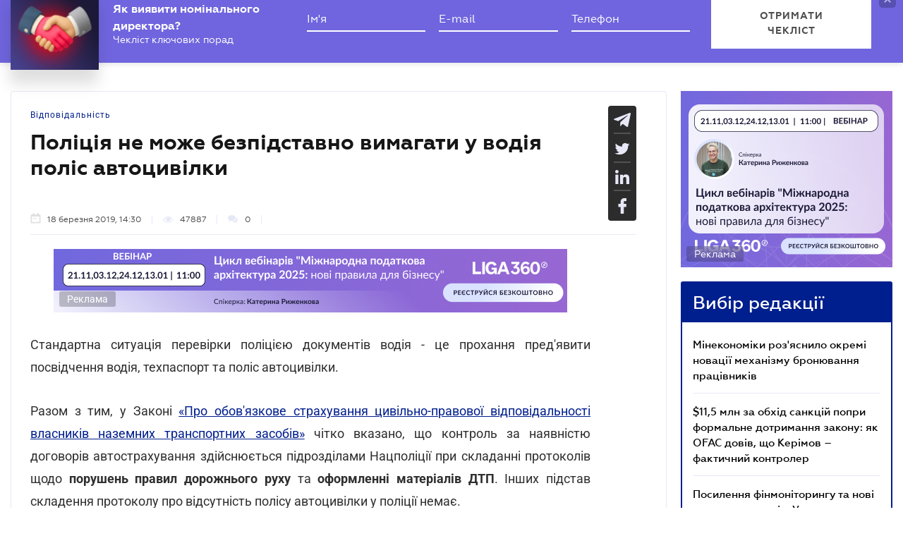

--- FILE ---
content_type: text/javascript
request_url: https://biz.ligazakon.net/js/lib/jqueryPhoneMaskPopout.min.js?_=1766354071035
body_size: 1527
content:
"use strict";!function(e,r,n){var t,a;if(e.uaMatch=function(e){e=e.toLowerCase();var r=/(opr)[\/]([\w.]+)/.exec(e)||/(chrome)[ \/]([\w.]+)/.exec(e)||/(version)[ \/]([\w.]+).*(safari)[ \/]([\w.]+)/.exec(e)||/(webkit)[ \/]([\w.]+)/.exec(e)||/(opera)(?:.*version|)[ \/]([\w.]+)/.exec(e)||/(msie) ([\w.]+)/.exec(e)||0<=e.indexOf("trident")&&/(rv)(?::| )([\w.]+)/.exec(e)||e.indexOf("compatible")<0&&/(mozilla)(?:.*? rv:([\w.]+)|)/.exec(e)||[],n=/(ipad)/.exec(e)||/(iphone)/.exec(e)||/(android)/.exec(e)||/(windows phone)/.exec(e)||/(win)/.exec(e)||/(mac)/.exec(e)||/(linux)/.exec(e)||/(cros)/i.exec(e)||[];return{browser:r[3]||r[1]||"",version:r[2]||"0",platform:n[0]||""}},a={},(t=e.uaMatch(r.navigator.userAgent)).browser&&(a[t.browser]=!0,a.version=t.version,a.versionNumber=parseInt(t.version)),t.platform&&(a[t.platform]=!0),(a.android||a.ipad||a.iphone||a["windows phone"])&&(a.mobile=!0),(a.cros||a.mac||a.linux||a.win)&&(a.desktop=!0),(a.chrome||a.opr||a.safari)&&(a.webkit=!0),a.rv){var i="msie";a[t.browser=i]=!0}if(a.opr){var o="opera";a[t.browser=o]=!0}if(a.safari&&a.android){var c="android";a[t.browser=c]=!0}a.name=t.browser,a.platform=t.platform,e.browser=a}(jQuery,window),function(r){var t=(r.browser.msie?"paste":"input")+".mask",b=null!=window.orientation;r.mask={definitions:{9:"[0-9]",a:"[A-Za-z]","*":"[A-Za-z0-9]"},dataName:"rawMaskFn"},r.fn.extend({caret:function(r,n){if(0!=this.length){if("number"==typeof r)return n="number"==typeof n?n:r,this.each(function(){if(this.setSelectionRange)this.setSelectionRange(r,n);else if(this.createTextRange){var e=this.createTextRange();e.collapse(!0),e.moveEnd("character",n),e.moveStart("character",r),e.select()}});if(this[0].setSelectionRange)r=this[0].selectionStart,n=this[0].selectionEnd;else if(document.selection&&document.selection.createRange){var e=document.selection.createRange();r=0-e.duplicate().moveStart("character",-1e5),n=r+e.text.length}return{begin:r,end:n}}},unmask:function(){return this.trigger("unmask")},mask:function(e,h){if(!e&&0<this.length)return r(this[0]).data(r.mask.dataName)();h=r.extend({placeholder:"_",completed:null},h);var n=r.mask.definitions,m=[],v=e.length,p=null,w=e.length;return r.each(e.split(""),function(e,r){"?"==r?(w--,v=e):n[r]?(m.push(new RegExp(n[r])),null==p&&(p=m.length-1)):m.push(null)}),this.trigger("unmask").each(function(){function i(e){for(var r=f.val(),n=-1,t=0,a=0;t<w;t++)if(m[t]){for(u[t]=h.placeholder;a++<r.length;){var i=r.charAt(a-1);if(m[t].test(i)){u[t]=i,n=t;break}}if(a>r.length)break}else u[t]==r.charAt(a)&&t!=v&&(a++,n=t);return!e&&n+1<v?(f.val(""),c(0,w)):(e||v<=n+1)&&(o(),e||f.val(f.val().substring(0,n+1))),v?t:p}function o(){return f.val(u.join("")).val()}function c(e,r){for(var n=e;n<r&&n<w;n++)m[n]&&(u[n]=h.placeholder)}function s(e,r){if(!(e<0)){for(var n=e,t=l(r);n<w;n++)if(m[n]){if(!(t<w&&m[n].test(u[t])))break;u[n]=u[t],u[t]=h.placeholder,t=l(t)}o(),f.caret(Math.max(p,e))}}function l(e){for(;++e<=w&&!m[e];);return e}var f=r(this),u=r.map(e.split(""),function(e,r){if("?"!=e)return n[e]?h.placeholder:e}),d=f.val();f.data(r.mask.dataName,function(){return r.map(u,function(e,r){return m[r]&&e!=h.placeholder?e:null}).join("")}),f.attr("readonly")||f.one("unmask",function(){f.unbind(".mask").removeData(r.mask.dataName)}).bind("keydown.mask",function(e){var r=e.which;if(8==r||46==r||b&&127==r){var n=f.caret(),t=n.begin,a=n.end;return a-t==0&&(t=46!=r?function(e){for(;0<=--e&&!m[e];);return e}(t):a=l(t-1),a=46==r?l(a):a),c(t,a),s(t,a-1),!1}if(27==r)return f.val(d),f.caret(0,i()),!1}).bind("keypress.mask",function(e){var r=e.which,n=f.caret();if(e.ctrlKey||e.altKey||e.metaKey||r<32)return!0;if(r){n.end-n.begin!=0&&(c(n.begin,n.end),s(n.begin,n.end-1));var t=l(n.begin-1);if(t<w){var a=String.fromCharCode(r);if(m[t].test(a)){(function(e){for(var r=e,n=h.placeholder;r<w;r++)if(m[r]){var t=l(r),a=u[r];if(u[r]=n,!(t<w&&m[t].test(a)))break;n=a}})(t),u[t]=a,o();var i=l(t);f.caret(i),h.completed&&w<=i&&h.completed.call(f)}}return!1}}).bind(t,function(){setTimeout(function(){f.caret(i(!0))},0)}),i()})}})}(jQuery);

--- FILE ---
content_type: text/javascript
request_url: https://biz.ligazakon.net/js/lib/scrollbar/jquery.scrollbar-edited.min.js
body_size: 3664
content:
/**
 * jQuery CSS Customizable Scrollbar
 *
 * Copyright 2015, Yuriy Khabarov
 * Dual licensed under the MIT or GPL Version 2 licenses.
 *
 * If you found bug, please contact me via email <13real008@gmail.com>
 *
 * Compressed by http://jscompress.com/
 *
 * @author Yuriy Khabarov aka Gromo
 * @version 0.2.10
 * @url https://github.com/gromo/jquery.scrollbar/
 *
 */
!function(l,e){"function"==typeof define&&define.amd?define(["jquery"],e):e(l.jQuery)}(this,function(m){"use strict";var d={data:{index:0,name:"scrollbar"},macosx:/mac/i.test(navigator.platform),mobile:/android|webos|iphone|ipad|ipod|blackberry/i.test(navigator.userAgent),overlay:null,scroll:null,scrolls:[],webkit:/webkit/i.test(navigator.userAgent)&&!/edge\/\d+/i.test(navigator.userAgent)};d.scrolls.add=function(l){this.remove(l).push(l)};var o={autoScrollSize:!0,autoUpdate:!0,debug:!(d.scrolls.remove=function(l){for(;0<=m.inArray(l,this);)this.splice(m.inArray(l,this),1);return this}),disableBodyScroll:!1,duration:200,ignoreMobile:!1,ignoreOverlay:!1,scrollStep:30,showArrows:!1,stepScrolling:!0,scrollx:null,scrolly:null,onDestroy:null,onInit:null,onScroll:null,onUpdate:null},l=function(l){var e;d.scroll||(d.overlay=!((e=t(!0)).height||e.width),d.scroll=t(),a(),m(window).resize(function(){var l=!1;if(d.scroll&&(d.scroll.height||d.scroll.width)){var e=t();e.height===d.scroll.height&&e.width===d.scroll.width||(d.scroll=e,l=!0)}a(l)})),this.container=l,this.namespace=".scrollbar_"+d.data.index++,this.options=m.extend({},o,window.jQueryScrollbarOptions||{}),this.scrollTo=null,this.scrollx={},this.scrolly={},l.data(d.data.name,this),d.scrolls.add(this)};l.prototype={destroy:function(){if(this.wrapper){this.container.removeData(d.data.name),d.scrolls.remove(this);var l=this.container.scrollLeft(),e=this.container.scrollTop();this.container.insertBefore(this.wrapper).css({height:"",margin:"","max-height":""}).removeClass("scroll-content scroll-scrollx_visible scroll-scrolly_visible").off(this.namespace).scrollLeft(l).scrollTop(e),this.scrollx.scroll.removeClass("scroll-scrollx_visible").find("div").addBack().off(this.namespace),this.scrolly.scroll.removeClass("scroll-scrolly_visible").find("div").addBack().off(this.namespace),this.wrapper.remove(),m(document).add("body").off(this.namespace),m.isFunction(this.options.onDestroy)&&this.options.onDestroy.apply(this,[this.container])}},init:function(l){var p=this,u=this.container,r=this.containerWrapper||u,f=this.namespace,v=m.extend(this.options,l||{}),b={x:this.scrollx,y:this.scrolly},o=this.wrapper,e={scrollLeft:u.scrollLeft(),scrollTop:u.scrollTop()};if(d.mobile&&v.ignoreMobile||d.overlay&&v.ignoreOverlay||d.macosx&&!d.webkit)return!1;if(o)r.css({height:"auto","margin-bottom":-1*d.scroll.height+"px","margin-right":-1*d.scroll.width+"px","max-height":""});else{if(this.wrapper=o=m("<div>").addClass("scroll-wrapper").addClass(u.attr("class")).css("position","absolute"==u.css("position")?"absolute":"relative").insertBefore(u).append(u),u.is("textarea")&&(this.containerWrapper=r=m("<div>").insertBefore(u).append(u),o.addClass("scroll-textarea")),r.addClass("scroll-content").css({height:"auto","margin-bottom":-1*d.scroll.height+"px","margin-right":-1*d.scroll.width+"px","max-height":""}),u.on("scroll"+f,function(l){m.isFunction(v.onScroll)&&v.onScroll.call(p,{maxScroll:b.y.maxScrollOffset,scroll:u.scrollTop(),size:b.y.size,visible:b.y.visible},{maxScroll:b.x.maxScrollOffset,scroll:u.scrollLeft(),size:b.x.size,visible:b.x.visible}),b.x.isVisible&&b.x.scroll.bar.css("left",u.scrollLeft()*b.x.kx+"px"),b.y.isVisible&&b.y.scroll.bar.css("top",u.scrollTop()*b.y.kx+"px")}),o.on("scroll"+f,function(){o.scrollTop(0).scrollLeft(0)}),v.disableBodyScroll){var s=function(l){g(l)?b.y.isVisible&&b.y.mousewheel(l):b.x.isVisible&&b.x.mousewheel(l)};o.on("MozMousePixelScroll"+f,s),o.on("mousewheel"+f,s),d.mobile&&o.on("touchstart"+f,function(l){var e=l.originalEvent.touches&&l.originalEvent.touches[0]||l,o=e.pageX,s=e.pageY,r=u.scrollLeft(),t=u.scrollTop();m(document).on("touchmove"+f,function(l){var e=l.originalEvent.targetTouches&&l.originalEvent.targetTouches[0]||l;u.scrollLeft(r+o-e.pageX),u.scrollTop(t+s-e.pageY),l.preventDefault()}),m(document).on("touchend"+f,function(){m(document).off(f)})})}m.isFunction(v.onInit)&&v.onInit.apply(this,[u])}m.each(b,function(r,t){var i=null,n=1,c="x"===r?"scrollLeft":"scrollTop",a=v.scrollStep,d=function(){var l=u[c]();u[c](l+a),1==n&&h<=l+a&&(l=u[c]()),-1==n&&l+a<=h&&(l=u[c]()),u[c]()==l&&i&&i()},h=0;t.scroll||(t.scroll=p._getScroll(v["scroll"+r]).addClass("scroll-"+r),v.showArrows&&t.scroll.addClass("scroll-element_arrows_visible"),t.mousewheel=function(l){if(!t.isVisible||"x"===r&&g(l))return!0;if("y"===r&&!g(l))return b.x.mousewheel(l),!0;var e=-1*l.originalEvent.wheelDelta||l.originalEvent.detail,o=t.size-t.visible-t.offset;return(0<e&&h<o||e<0&&0<h)&&((h+=e)<0&&(h=0),o<h&&(h=o),p.scrollTo=p.scrollTo||{},p.scrollTo[c]=h,setTimeout(function(){p.scrollTo&&(u.stop().animate(p.scrollTo,240,"linear",function(){h=u[c]()}),p.scrollTo=null)},1)),l.preventDefault(),!1},t.scroll.on("MozMousePixelScroll"+f,t.mousewheel).on("mousewheel"+f,t.mousewheel).on("mouseenter"+f,function(){h=u[c]()}),t.scroll.find(".scroll-arrow, .scroll-element_track").on("mousedown"+f,function(l){if(1!=l.which)return!0;n=1;var e={eventOffset:l["x"===r?"pageX":"pageY"],maxScrollValue:t.size-t.visible-t.offset,scrollbarOffset:t.scroll.bar.offset()["x"===r?"left":"top"],scrollbarSize:t.scroll.bar["x"===r?"outerWidth":"outerHeight"]()},o=0,s=0;return h=m(this).hasClass("scroll-arrow")?(n=m(this).hasClass("scroll-arrow_more")?1:-1,a=v.scrollStep*n,0<n?e.maxScrollValue:0):(n=e.scrollbarOffset+e.scrollbarSize<e.eventOffset?1:e.eventOffset<e.scrollbarOffset?-1:0,a=Math.round(.75*t.visible)*n,h=e.eventOffset-e.scrollbarOffset-(v.stepScrolling?1==n?e.scrollbarSize:0:Math.round(e.scrollbarSize/2)),u[c]()+h/t.kx),p.scrollTo=p.scrollTo||{},p.scrollTo[c]=v.stepScrolling?u[c]()+a:h,v.stepScrolling&&(i=function(){h=u[c](),clearInterval(s),clearTimeout(o),s=o=0},o=setTimeout(function(){s=setInterval(d,40)},v.duration+100)),setTimeout(function(){p.scrollTo&&(u.animate(p.scrollTo,v.duration),p.scrollTo=null)},1),p._handleMouseDown(i,l)}),t.scroll.bar.on("mousedown"+f,function(l){if(1!=l.which)return!0;var o=l["x"===r?"pageX":"pageY"],s=u[c]();return t.scroll.addClass("scroll-draggable"),m(document).on("mousemove"+f,function(l){var e=parseInt((l["x"===r?"pageX":"pageY"]-o)/t.kx,10);u[c](s+e)}),p._handleMouseDown(function(){t.scroll.removeClass("scroll-draggable"),h=u[c]()},l)}))}),m.each(b,function(l,e){var o="scroll-scroll"+l+"_visible",s="x"==l?b.y:b.x;e.scroll.removeClass(o),s.scroll.removeClass(o),r.removeClass(o)}),m.each(b,function(l,e){m.extend(e,"x"==l?{offset:parseInt(u.css("left"),10)||0,size:u.prop("scrollWidth"),visible:o.width()}:{offset:parseInt(u.css("top"),10)||0,size:u.prop("scrollHeight"),visible:o.height()})}),this._updateScroll("x",this.scrollx),this._updateScroll("y",this.scrolly),m.isFunction(v.onUpdate)&&v.onUpdate.apply(this,[u]),m.each(b,function(l,e){var o="x"===l?"left":"top",s="x"===l?"outerWidth":"outerHeight",r="x"===l?"width":"height",t=parseInt(u.css(o),10)||0,i=e.size,n=e.visible+t,c=e.scroll.size[s]()+(parseInt(e.scroll.size.css(o),10)||0);v.autoScrollSize&&(e.scrollbarSize=parseInt(c*n/i,10),e.scroll.bar.css(r,e.scrollbarSize+"px")),e.scrollbarSize=e.scroll.bar[s](),e.kx=(c-e.scrollbarSize)/(i-n)||1,e.maxScrollOffset=i-n}),u.scrollLeft(e.scrollLeft).scrollTop(e.scrollTop).trigger("scroll")},_getScroll:function(l){var e={advanced:['<div class="scroll-element">','<div class="scroll-element_corner"></div>','<div class="scroll-arrow scroll-arrow_less"></div>','<div class="scroll-arrow scroll-arrow_more"></div>','<div class="scroll-element_outer">','<div class="scroll-element_size"></div>','<div class="scroll-element_inner-wrapper">','<div class="scroll-element_inner scroll-element_track">','<div class="scroll-element_inner-bottom"></div>',"</div>","</div>",'<div class="scroll-bar">','<div class="scroll-bar_body">','<div class="scroll-bar_body-inner"></div>',"</div>",'<div class="scroll-bar_bottom"></div>','<div class="scroll-bar_center"></div>',"</div>","</div>","</div>"].join(""),simple:['<div class="scroll-element">','<div class="scroll-element_outer">','<div class="scroll-element_size"></div>','<div class="scroll-element_track"></div>','<div class="scroll-bar"></div>',"</div>","</div>"].join("")};return e[l]&&(l=e[l]),l||(l=e.simple),l="string"==typeof l?m(l).appendTo(this.wrapper):m(l),m.extend(l,{bar:l.find(".scroll-bar"),size:l.find(".scroll-element_size"),track:l.find(".scroll-element_track")}),l},_handleMouseDown:function(l,e){var o=this.namespace;return m(document).on("blur"+o,function(){m(document).add("body").off(o),l&&l()}),m(document).on("dragstart"+o,function(l){return l.preventDefault(),!1}),m(document).on("mouseup"+o,function(){m(document).add("body").off(o),l&&l()}),m("body").on("selectstart"+o,function(l){return l.preventDefault(),!1}),e&&e.preventDefault(),!1},_updateScroll:function(l,e){var o=this.container,s=this.containerWrapper||o,r="scroll-scroll"+l+"_visible",t="x"===l?this.scrolly:this.scrollx,i=parseInt(this.container.css("x"===l?"left":"top"),10)||0,n=this.wrapper,c=e.size,a=e.visible+i;e.isVisible=1<c-a,e.isVisible?(e.scroll.addClass(r),t.scroll.addClass(r),s.addClass(r)):(e.scroll.removeClass(r),t.scroll.removeClass(r),s.removeClass(r)),"y"===l&&(o.is("textarea")||c<a?s.css({height:a+d.scroll.height+"px","max-height":"none"}):s.css({"max-height":a+d.scroll.height+"px"})),e.size==o.prop("scrollWidth")&&t.size==o.prop("scrollHeight")&&e.visible==n.width()&&t.visible==n.height()&&e.offset==(parseInt(o.css("left"),10)||0)&&t.offset==(parseInt(o.css("top"),10)||0)||(m.extend(this.scrollx,{offset:parseInt(o.css("left"),10)||0,size:o.prop("scrollWidth"),visible:n.width()}),m.extend(this.scrolly,{offset:parseInt(o.css("top"),10)||0,size:this.container.prop("scrollHeight"),visible:n.height()}),this._updateScroll("x"===l?"y":"x",t))}};var r=l;m.fn.scrollbar=function(o,s){return"string"!=typeof o&&(s=o,o="init"),void 0===s&&(s=[]),m.isArray(s)||(s=[s]),this.not("body, .scroll-wrapper").each(function(){var l=m(this),e=l.data(d.data.name);(e||"init"===o)&&(e||(e=new r(l)),e[o]&&e[o].apply(e,s))}),this},m.fn.scrollbar.options=o;var c,s,a=(c=0,function(l){var e,o,s,r,t,i,n;for(e=0;e<d.scrolls.length;e++)o=(r=d.scrolls[e]).container,s=r.options,t=r.wrapper,i=r.scrollx,n=r.scrolly,(l||s.autoUpdate&&t&&t.is(":visible")&&(o.prop("scrollWidth")!=i.size||o.prop("scrollHeight")!=n.size||t.width()!=i.visible||t.height()!=n.visible))&&(r.init(),s.debug&&window.console&&console.log({scrollHeight:o.prop("scrollHeight")+":"+r.scrolly.size,scrollWidth:o.prop("scrollWidth")+":"+r.scrollx.size,visibleHeight:t.height()+":"+r.scrolly.visible,visibleWidth:t.width()+":"+r.scrollx.visible},!0));clearTimeout(c),c=setTimeout(a,300)});function t(l){if(d.webkit&&!l)return{height:0,width:0};if(!d.data.outer){var e={border:"none","box-sizing":"content-box",height:"200px",margin:"0",padding:"0",width:"200px"};d.data.inner=m("<div>").css(m.extend({},e)),d.data.outer=m("<div>").css(m.extend({left:"-1000px",overflow:"scroll",position:"absolute",top:"-1000px"},e)).append(d.data.inner).appendTo("body")}return d.data.outer.scrollLeft(1e3).scrollTop(1e3),{height:Math.ceil(d.data.outer.offset().top-d.data.inner.offset().top||0),width:Math.ceil(d.data.outer.offset().left-d.data.inner.offset().left||0)}}function g(l){var e=l.originalEvent;return(!e.axis||e.axis!==e.HORIZONTAL_AXIS)&&!e.wheelDeltaX}window.angular&&(s=window.angular).module("jQueryScrollbar",[]).provider("jQueryScrollbar",function(){var e=o;return{setOptions:function(l){s.extend(e,l)},$get:function(){return{options:s.copy(e)}}}}).directive("jqueryScrollbar",["jQueryScrollbar","$parse",function(r,t){return{restrict:"AC",link:function(l,e,o){var s=t(o.jqueryScrollbar)(l);e.scrollbar(s||r.options).on("$destroy",function(){e.scrollbar("destroy")})}}}])});